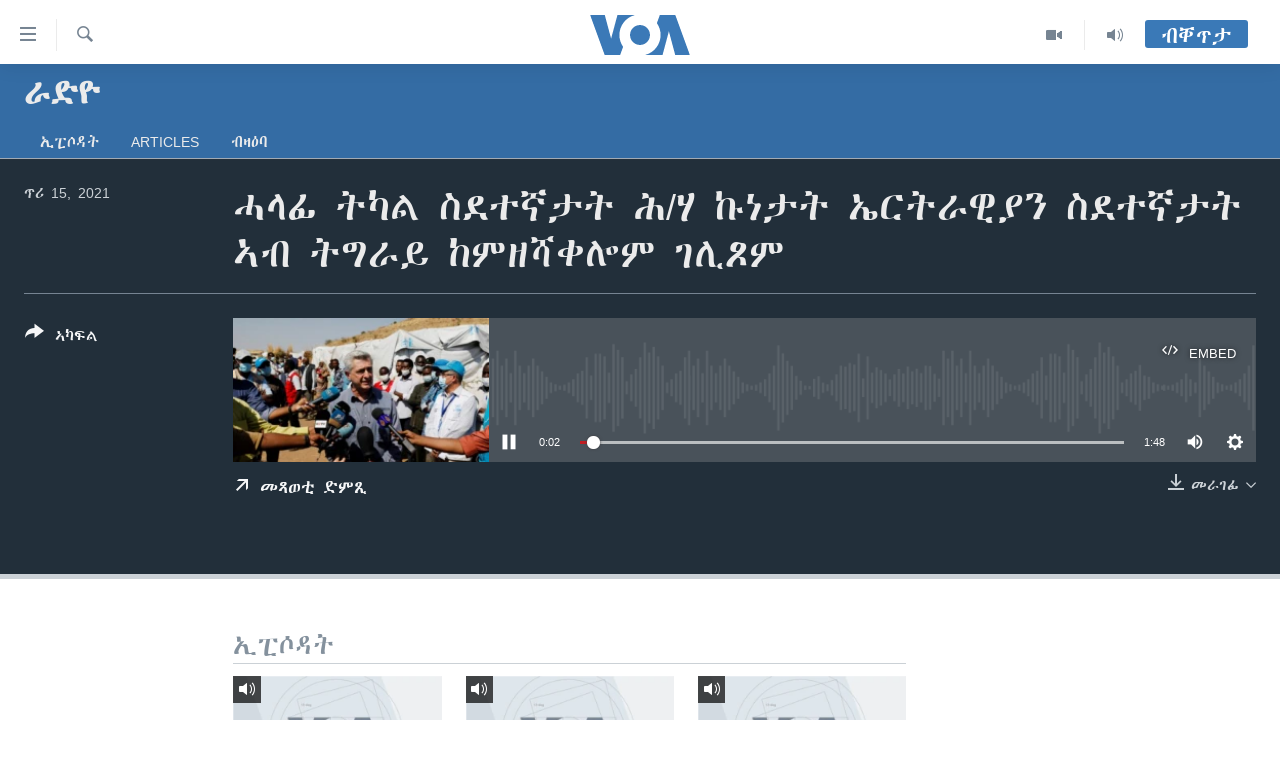

--- FILE ---
content_type: text/html; charset=utf-8
request_url: https://tigrigna.voanews.com/a/%E1%88%93%E1%88%8B%E1%8D%8A-%E1%89%B5%E1%8A%AB%E1%88%8D-%E1%88%B5%E1%8B%B0%E1%89%B0%E1%8A%9B%E1%89%B3%E1%89%B5-%E1%88%95-%E1%88%83-%E1%8A%A9%E1%8A%90%E1%89%B3%E1%89%B5-%E1%8A%A4%E1%88%AD%E1%89%B5%E1%88%AB%E1%8B%8A%E1%8B%AB%E1%8A%95-%E1%88%B5%E1%8B%B0%E1%89%B0%E1%8A%9B%E1%89%B3%E1%89%B5-%E1%8A%A3%E1%89%A5-%E1%89%B5%E1%8C%8D%E1%88%AB%E1%8B%AD-%E1%8A%A8%E1%88%9D%E1%8B%98%E1%88%BB%E1%89%80%E1%88%8E%E1%88%9D-%E1%8C%88%E1%88%8A%E1%8C%BE%E1%88%9D/5739477.html
body_size: 12076
content:

<!DOCTYPE html>
<html lang="ti" dir="ltr" class="no-js">
<head>
<link href="/Content/responsive/VOA/ti/VOA-ti.css?&amp;av=0.0.0.0&amp;cb=308" rel="stylesheet"/>
<script src="https://tags.voanews.com/voa-pangea/prod/utag.sync.js"></script> <script type='text/javascript' src='https://www.youtube.com/iframe_api' async></script>
<script type="text/javascript">
//a general 'js' detection, must be on top level in <head>, due to CSS performance
document.documentElement.className = "js";
var cacheBuster = "308";
var appBaseUrl = "/";
var imgEnhancerBreakpoints = [0, 144, 256, 408, 650, 1023, 1597];
var isLoggingEnabled = false;
var isPreviewPage = false;
var isLivePreviewPage = false;
if (!isPreviewPage) {
window.RFE = window.RFE || {};
window.RFE.cacheEnabledByParam = window.location.href.indexOf('nocache=1') === -1;
const url = new URL(window.location.href);
const params = new URLSearchParams(url.search);
// Remove the 'nocache' parameter
params.delete('nocache');
// Update the URL without the 'nocache' parameter
url.search = params.toString();
window.history.replaceState(null, '', url.toString());
} else {
window.addEventListener('load', function() {
const links = window.document.links;
for (let i = 0; i < links.length; i++) {
links[i].href = '#';
links[i].target = '_self';
}
})
}
// Iframe & Embed detection
var embedProperties = {};
try {
// Reliable way to check if we are in an iframe.
var isIframe = window.self !== window.top;
embedProperties.is_iframe = isIframe;
if (!isIframe) {
embedProperties.embed_context = "main";
} else {
// We are in an iframe. Let's try to access the parent.
// This access will only fail with strict cross-origin (without document.domain).
var parentLocation = window.top.location;
// The access succeeded. Now we explicitly compare the hostname.
if (window.location.hostname === parentLocation.hostname) {
embedProperties.embed_context = "embed_self";
} else {
// Hostname is different (e.g. different subdomain with document.domain)
embedProperties.embed_context = "embed_cross";
}
// Since the access works, we can safely get the details.
embedProperties.url_parent = parentLocation.href;
embedProperties.title_parent = window.top.document.title;
}
} catch (err) {
// We are in an iframe, and an error occurred, probably due to cross-origin restrictions.
embedProperties.is_iframe = true;
embedProperties.embed_context = "embed_cross";
// We cannot access the properties of window.top.
// `document.referrer` can sometimes provide the URL of the parent page.
// It is not 100% reliable, but it is the best we can do in this situation.
embedProperties.url_parent = document.referrer || null;
embedProperties.title_parent = null; // We can't get to the title in a cross-origin scenario.
}
var pwaEnabled = false;
var swCacheDisabled;
</script>
<meta charset="utf-8" />
<title>ሓላፊ ትካል ስደተኛታት ሕ/ሃ ኩነታት ኤርትራዊያን ስደተኛታት ኣብ ትግራይ ከምዘሻቀሎም ገሊጾም</title>
<meta name="description" content="" />
<meta name="keywords" content="ራድዮ, መኽዘን ሓጸርቲ ድምጺ , " />
<meta name="viewport" content="width=device-width, initial-scale=1.0" />
<meta http-equiv="X-UA-Compatible" content="IE=edge" />
<meta name="robots" content="max-image-preview:large"><meta property="fb:pages" content="132597640090658" />
<meta name="msvalidate.01" content="3286EE554B6F672A6F2E608C02343C0E" />
<link href="https://tigrigna.voanews.com/a/ሓላፊ-ትካል-ስደተኛታት-ሕ-ሃ-ኩነታት-ኤርትራዊያን-ስደተኛታት-ኣብ-ትግራይ-ከምዘሻቀሎም-ገሊጾም/5739477.html" rel="canonical" />
<meta name="apple-mobile-web-app-title" content="VOA" />
<meta name="apple-mobile-web-app-status-bar-style" content="black" />
<meta name="apple-itunes-app" content="app-id=632618796, app-argument=//5739477.ltr" />
<meta content="ሓላፊ ትካል ስደተኛታት ሕ/ሃ ኩነታት ኤርትራዊያን ስደተኛታት ኣብ ትግራይ ከምዘሻቀሎም ገሊጾም" property="og:title" />
<meta content="article" property="og:type" />
<meta content="https://tigrigna.voanews.com/a/ሓላፊ-ትካል-ስደተኛታት-ሕ-ሃ-ኩነታት-ኤርትራዊያን-ስደተኛታት-ኣብ-ትግራይ-ከምዘሻቀሎም-ገሊጾም/5739477.html" property="og:url" />
<meta content="ቪኦኤ" property="og:site_name" />
<meta content="https://www.facebook.com/pages/VOA-Tigrigna/132597640090658" property="article:publisher" />
<meta content="https://gdb.voanews.com/a929b627-f368-43ba-86e3-b2c526d1c63c_w1200_h630.jpg" property="og:image" />
<meta content="1200" property="og:image:width" />
<meta content="630" property="og:image:height" />
<meta content="587038754814637" property="fb:app_id" />
<meta content="player" name="twitter:card" />
<meta content="@VOATigrigna" name="twitter:site" />
<meta content="https://tigrigna.voanews.com/embed/player/article/5739477.html" name="twitter:player" />
<meta content="435" name="twitter:player:width" />
<meta content="314" name="twitter:player:height" />
<meta content="https://voa-audio.voanews.eu/vtg/2021/01/15/70a13c52-f852-4165-999e-17a69fe96a69_16k.mp3" name="twitter:player:stream" />
<meta content="audio/mp3; codecs=&quot;mp3&quot;" name="twitter:player:stream:content_type" />
<meta content="ሓላፊ ትካል ስደተኛታት ሕ/ሃ ኩነታት ኤርትራዊያን ስደተኛታት ኣብ ትግራይ ከምዘሻቀሎም ገሊጾም" name="twitter:title" />
<meta content="" name="twitter:description" />
<link rel="amphtml" href="https://tigrigna.voanews.com/amp/ሓላፊ-ትካል-ስደተኛታት-ሕ-ሃ-ኩነታት-ኤርትራዊያን-ስደተኛታት-ኣብ-ትግራይ-ከምዘሻቀሎም-ገሊጾም/5739477.html" />
<script src="/Scripts/responsive/infographics.b?v=dVbZ-Cza7s4UoO3BqYSZdbxQZVF4BOLP5EfYDs4kqEo1&amp;av=0.0.0.0&amp;cb=308"></script>
<script src="/Scripts/responsive/loader.b?v=C-JLefdHQ4ECvt5x4bMsJCTq2VRkcN8JUkP-IB-DzAI1&amp;av=0.0.0.0&amp;cb=308"></script>
<link rel="icon" type="image/svg+xml" href="/Content/responsive/VOA/img/webApp/favicon.svg" />
<link rel="alternate icon" href="/Content/responsive/VOA/img/webApp/favicon.ico" />
<link rel="apple-touch-icon" sizes="152x152" href="/Content/responsive/VOA/img/webApp/ico-152x152.png" />
<link rel="apple-touch-icon" sizes="144x144" href="/Content/responsive/VOA/img/webApp/ico-144x144.png" />
<link rel="apple-touch-icon" sizes="114x114" href="/Content/responsive/VOA/img/webApp/ico-114x114.png" />
<link rel="apple-touch-icon" sizes="72x72" href="/Content/responsive/VOA/img/webApp/ico-72x72.png" />
<link rel="apple-touch-icon-precomposed" href="/Content/responsive/VOA/img/webApp/ico-57x57.png" />
<link rel="icon" sizes="192x192" href="/Content/responsive/VOA/img/webApp/ico-192x192.png" />
<link rel="icon" sizes="128x128" href="/Content/responsive/VOA/img/webApp/ico-128x128.png" />
<meta name="msapplication-TileColor" content="#ffffff" />
<meta name="msapplication-TileImage" content="/Content/responsive/VOA/img/webApp/ico-144x144.png" />
<link rel="alternate" type="application/rss+xml" title="VOA - Top Stories [RSS]" href="/api/" />
<link rel="sitemap" type="application/rss+xml" href="/sitemap.xml" />
<script type="text/javascript">
var analyticsData = Object.assign(embedProperties, {url:"https://tigrigna.voanews.com/a/%e1%88%93%e1%88%8b%e1%8d%8a-%e1%89%b5%e1%8a%ab%e1%88%8d-%e1%88%b5%e1%8b%b0%e1%89%b0%e1%8a%9b%e1%89%b3%e1%89%b5-%e1%88%95-%e1%88%83-%e1%8a%a9%e1%8a%90%e1%89%b3%e1%89%b5-%e1%8a%a4%e1%88%ad%e1%89%b5%e1%88%ab%e1%8b%8a%e1%8b%ab%e1%8a%95-%e1%88%b5%e1%8b%b0%e1%89%b0%e1%8a%9b%e1%89%b3%e1%89%b5-%e1%8a%a3%e1%89%a5-%e1%89%b5%e1%8c%8d%e1%88%ab%e1%8b%ad-%e1%8a%a8%e1%88%9d%e1%8b%98%e1%88%bb%e1%89%80%e1%88%8e%e1%88%9d-%e1%8c%88%e1%88%8a%e1%8c%be%e1%88%9d/5739477.html",property_id:"487",article_uid:"5739477",page_title:"ሓላፊ ትካል ስደተኛታት ሕ/ሃ ኩነታት ኤርትራዊያን ስደተኛታት ኣብ ትግራይ ከምዘሻቀሎም ገሊጾም",page_type:"clipsexternal",content_type:"audio",subcontent_type:"clipsexternal",last_modified:"2021-01-15 20:22:08Z",pub_datetime:"2021-01-15 20:20:00Z",section:"ራድዮ",english_section:"radio",byline:"",categories:"radio,short-audio-clip1",domain:"tigrigna.voanews.com",language:"Tigrinya",language_service:"VOA Horn of Africa",platform:"web",copied:"no",copied_article:"",copied_title:"",runs_js:"Yes",cms_release:"8.45.0.0.308",enviro_type:"prod",slug:"ሓላፊ-ትካል-ስደተኛታት-ሕ-ሃ-ኩነታት-ኤርትራዊያን-ስደተኛታት-ኣብ-ትግራይ-ከምዘሻቀሎም-ገሊጾም",entity:"VOA",short_language_service:"TIG",platform_short:"W",page_name:"ሓላፊ ትካል ስደተኛታት ሕ/ሃ ኩነታት ኤርትራዊያን ስደተኛታት ኣብ ትግራይ ከምዘሻቀሎም ገሊጾም"});
// Push Analytics data as GTM message (without "event" attribute and before GTM initialization)
window.dataLayer = window.dataLayer || [];
window.dataLayer.push(analyticsData);
</script>
<script type="text/javascript" data-cookiecategory="analytics">
var gtmEventObject = {event: 'page_meta_ready'};window.dataLayer = window.dataLayer || [];window.dataLayer.push(gtmEventObject);
var renderGtm = "true";
if (renderGtm === "true") {
(function(w,d,s,l,i){w[l]=w[l]||[];w[l].push({'gtm.start':new Date().getTime(),event:'gtm.js'});var f=d.getElementsByTagName(s)[0],j=d.createElement(s),dl=l!='dataLayer'?'&l='+l:'';j.async=true;j.src='//www.googletagmanager.com/gtm.js?id='+i+dl;f.parentNode.insertBefore(j,f);})(window,document,'script','dataLayer','GTM-N8MP7P');
}
</script>
</head>
<body class=" nav-no-loaded cc_theme pg-media use-sticky-share js-category-to-nav pg-prog nojs-images ">
<noscript><iframe src="https://www.googletagmanager.com/ns.html?id=GTM-N8MP7P" height="0" width="0" style="display:none;visibility:hidden"></iframe></noscript> <script type="text/javascript" data-cookiecategory="analytics">
var gtmEventObject = {event: 'page_meta_ready'};window.dataLayer = window.dataLayer || [];window.dataLayer.push(gtmEventObject);
var renderGtm = "true";
if (renderGtm === "true") {
(function(w,d,s,l,i){w[l]=w[l]||[];w[l].push({'gtm.start':new Date().getTime(),event:'gtm.js'});var f=d.getElementsByTagName(s)[0],j=d.createElement(s),dl=l!='dataLayer'?'&l='+l:'';j.async=true;j.src='//www.googletagmanager.com/gtm.js?id='+i+dl;f.parentNode.insertBefore(j,f);})(window,document,'script','dataLayer','GTM-N8MP7P');
}
</script>
<!--Analytics tag js version start-->
<script type="text/javascript" data-cookiecategory="analytics">
var utag_data = Object.assign({}, analyticsData, {pub_year:"2021",pub_month:"01",pub_day:"15",pub_hour:"20",pub_weekday:"Friday"});
if(typeof(TealiumTagFrom)==='function' && typeof(TealiumTagSearchKeyword)==='function') {
var utag_from=TealiumTagFrom();var utag_searchKeyword=TealiumTagSearchKeyword();
if(utag_searchKeyword!=null && utag_searchKeyword!=='' && utag_data["search_keyword"]==null) utag_data["search_keyword"]=utag_searchKeyword;if(utag_from!=null && utag_from!=='') utag_data["from"]=TealiumTagFrom();}
if(window.top!== window.self&&utag_data.page_type==="snippet"){utag_data.page_type = 'iframe';}
try{if(window.top!==window.self&&window.self.location.hostname===window.top.location.hostname){utag_data.platform = 'self-embed';utag_data.platform_short = 'se';}}catch(e){if(window.top!==window.self&&window.self.location.search.includes("platformType=self-embed")){utag_data.platform = 'cross-promo';utag_data.platform_short = 'cp';}}
(function(a,b,c,d){ a="https://tags.voanews.com/voa-pangea/prod/utag.js"; b=document;c="script";d=b.createElement(c);d.src=a;d.type="text/java"+c;d.async=true; a=b.getElementsByTagName(c)[0];a.parentNode.insertBefore(d,a); })();
</script>
<!--Analytics tag js version end-->
<!-- Analytics tag management NoScript -->
<noscript>
<img style="position: absolute; border: none;" src="https://ssc.voanews.com/b/ss/bbgprod,bbgentityvoa/1/G.4--NS/1809907273?pageName=voa%3atig%3aw%3aclipsexternal%3a%e1%88%93%e1%88%8b%e1%8d%8a%20%e1%89%b5%e1%8a%ab%e1%88%8d%20%e1%88%b5%e1%8b%b0%e1%89%b0%e1%8a%9b%e1%89%b3%e1%89%b5%20%e1%88%95%2f%e1%88%83%20%e1%8a%a9%e1%8a%90%e1%89%b3%e1%89%b5%20%e1%8a%a4%e1%88%ad%e1%89%b5%e1%88%ab%e1%8b%8a%e1%8b%ab%e1%8a%95%20%e1%88%b5%e1%8b%b0%e1%89%b0%e1%8a%9b%e1%89%b3%e1%89%b5%20%e1%8a%a3%e1%89%a5%20%e1%89%b5%e1%8c%8d%e1%88%ab%e1%8b%ad%20%e1%8a%a8%e1%88%9d%e1%8b%98%e1%88%bb%e1%89%80%e1%88%8e%e1%88%9d%20%e1%8c%88%e1%88%8a%e1%8c%be%e1%88%9d&amp;c6=%e1%88%93%e1%88%8b%e1%8d%8a%20%e1%89%b5%e1%8a%ab%e1%88%8d%20%e1%88%b5%e1%8b%b0%e1%89%b0%e1%8a%9b%e1%89%b3%e1%89%b5%20%e1%88%95%2f%e1%88%83%20%e1%8a%a9%e1%8a%90%e1%89%b3%e1%89%b5%20%e1%8a%a4%e1%88%ad%e1%89%b5%e1%88%ab%e1%8b%8a%e1%8b%ab%e1%8a%95%20%e1%88%b5%e1%8b%b0%e1%89%b0%e1%8a%9b%e1%89%b3%e1%89%b5%20%e1%8a%a3%e1%89%a5%20%e1%89%b5%e1%8c%8d%e1%88%ab%e1%8b%ad%20%e1%8a%a8%e1%88%9d%e1%8b%98%e1%88%bb%e1%89%80%e1%88%8e%e1%88%9d%20%e1%8c%88%e1%88%8a%e1%8c%be%e1%88%9d&amp;v36=8.45.0.0.308&amp;v6=D=c6&amp;g=https%3a%2f%2ftigrigna.voanews.com%2fa%2f%25e1%2588%2593%25e1%2588%258b%25e1%258d%258a-%25e1%2589%25b5%25e1%258a%25ab%25e1%2588%258d-%25e1%2588%25b5%25e1%258b%25b0%25e1%2589%25b0%25e1%258a%259b%25e1%2589%25b3%25e1%2589%25b5-%25e1%2588%2595-%25e1%2588%2583-%25e1%258a%25a9%25e1%258a%2590%25e1%2589%25b3%25e1%2589%25b5-%25e1%258a%25a4%25e1%2588%25ad%25e1%2589%25b5%25e1%2588%25ab%25e1%258b%258a%25e1%258b%25ab%25e1%258a%2595-%25e1%2588%25b5%25e1%258b%25b0%25e1%2589%25b0%25e1%258a%259b%25e1%2589%25b3%25e1%2589%25b5-%25e1%258a%25a3%25e1%2589%25a5-%25e1%2589%25b5%25e1%258c%258d%25e1%2588%25ab%25e1%258b%25ad-%25e1%258a%25a8%25e1%2588%259d%25e1%258b%2598%25e1%2588%25bb%25e1%2589%2580%25e1%2588%258e%25e1%2588%259d-%25e1%258c%2588%25e1%2588%258a%25e1%258c%25be%25e1%2588%259d%2f5739477.html&amp;c1=D=g&amp;v1=D=g&amp;events=event1&amp;c16=voa%20horn%20of%20africa&amp;v16=D=c16&amp;c5=radio&amp;v5=D=c5&amp;ch=%e1%88%ab%e1%8b%b5%e1%8b%ae&amp;c15=tigrinya&amp;v15=D=c15&amp;c4=audio&amp;v4=D=c4&amp;c14=5739477&amp;v14=D=c14&amp;v20=no&amp;c17=web&amp;v17=D=c17&amp;mcorgid=518abc7455e462b97f000101%40adobeorg&amp;server=tigrigna.voanews.com&amp;pageType=D=c4&amp;ns=bbg&amp;v29=D=server&amp;v25=voa&amp;v30=487&amp;v105=D=User-Agent " alt="analytics" width="1" height="1" /></noscript>
<!-- End of Analytics tag management NoScript -->
<!--*** Accessibility links - For ScreenReaders only ***-->
<section>
<div class="sr-only">
<h2>ክርከብ ዝኽእል መራኸቢታት</h2>
<ul>
<li><a href="#content" data-disable-smooth-scroll="1">ናብ ቀንዲ ትሕዝቶ ሕለፍ</a></li>
<li><a href="#navigation" data-disable-smooth-scroll="1">ናብ ቀንዲ መምርሒ ስገር</a></li>
<li><a href="#txtHeaderSearch" data-disable-smooth-scroll="1"> ናብ መፈተሺ ስገር </a></li>
</ul>
</div>
</section>
<div dir="ltr">
<div id="page">
<aside>
<div class="ctc-message pos-fix">
<div class="ctc-message__inner">Link has been copied to clipboard</div>
</div>
</aside>
<div class="hdr-20 hdr-20--big">
<div class="hdr-20__inner">
<div class="hdr-20__max pos-rel">
<div class="hdr-20__side hdr-20__side--primary d-flex">
<label data-for="main-menu-ctrl" data-switcher-trigger="true" data-switch-target="main-menu-ctrl" class="burger hdr-trigger pos-rel trans-trigger" data-trans-evt="click" data-trans-id="menu">
<span class="ico ico-close hdr-trigger__ico hdr-trigger__ico--close burger__ico burger__ico--close"></span>
<span class="ico ico-menu hdr-trigger__ico hdr-trigger__ico--open burger__ico burger__ico--open"></span>
</label>
<div class="menu-pnl pos-fix trans-target" data-switch-target="main-menu-ctrl" data-trans-id="menu">
<div class="menu-pnl__inner">
<nav class="main-nav menu-pnl__item menu-pnl__item--first">
<ul class="main-nav__list accordeon" data-analytics-tales="false" data-promo-name="link" data-location-name="nav,secnav">
<li class="main-nav__item accordeon__item" data-switch-target="menu-item-1460">
<label class="main-nav__item-name main-nav__item-name--label accordeon__control-label" data-switcher-trigger="true" data-for="menu-item-1460">
ዜና
<span class="ico ico-chevron-down main-nav__chev"></span>
</label>
<div class="main-nav__sub-list">
<a class="main-nav__item-name main-nav__item-name--link main-nav__item-name--sub" href="/ethiopia-eritrea" title="ኤርትራ/ኢትዮጵያ" data-item-name="ethiopia-eritrea" >ኤርትራ/ኢትዮጵያ</a>
<a class="main-nav__item-name main-nav__item-name--link main-nav__item-name--sub" href="/world" title="ዓለም" data-item-name="world-news" >ዓለም</a>
<a class="main-nav__item-name main-nav__item-name--link main-nav__item-name--sub" href="/p/9097.html" title="ማእከላይ ምብራቕ" data-item-name="middle-east" >ማእከላይ ምብራቕ</a>
</div>
</li>
<li class="main-nav__item accordeon__item" data-switch-target="menu-item-1463">
<label class="main-nav__item-name main-nav__item-name--label accordeon__control-label" data-switcher-trigger="true" data-for="menu-item-1463">
ሰሙናዊ መደባት
<span class="ico ico-chevron-down main-nav__chev"></span>
</label>
<div class="main-nav__sub-list">
<a class="main-nav__item-name main-nav__item-name--link main-nav__item-name--sub" href="/weekly-programs" title="ሰሙናዊ መደባት" data-item-name="weekly-programming" >ሰሙናዊ መደባት</a>
<a class="main-nav__item-name main-nav__item-name--link main-nav__item-name--sub" href="/p/7830.html" title="እዋናዊ ጉዳያት" data-item-name="weekly-programs-current-affairs" >እዋናዊ ጉዳያት</a>
<a class="main-nav__item-name main-nav__item-name--link main-nav__item-name--sub" href="/p/7831.html" title="ጥዕና" data-item-name="weekly-programs-health" >ጥዕና</a>
<a class="main-nav__item-name main-nav__item-name--link main-nav__item-name--sub" href="/p/7832.html" title="መንእሰያት" data-item-name="weekly-programs-youth" >መንእሰያት</a>
<a class="main-nav__item-name main-nav__item-name--link main-nav__item-name--sub" href="/p/7834.html" title="ኤርትራውያን ኣብ ኣመሪካ" data-item-name="eritreans-in-america" >ኤርትራውያን ኣብ ኣመሪካ</a>
<a class="main-nav__item-name main-nav__item-name--link main-nav__item-name--sub" href="/p/7835.html" title="ህዝቢ ምስ ህዝቢ" data-item-name="people-to-people" >ህዝቢ ምስ ህዝቢ</a>
<a class="main-nav__item-name main-nav__item-name--link main-nav__item-name--sub" href="/z/7788" title="ደቂ ኣንስትዮን ህጻናትን" data-item-name="women-and-family" >ደቂ ኣንስትዮን ህጻናትን</a>
<a class="main-nav__item-name main-nav__item-name--link main-nav__item-name--sub" href="/z/7148" title="ሳይንስን ቴክኖሎጂን" data-item-name="science-and-technology" >ሳይንስን ቴክኖሎጂን</a>
<a class="main-nav__item-name main-nav__item-name--link main-nav__item-name--sub" href="/p/7836.html" title="ቂሔ ጽልሚ" data-item-name="weekly-programs-culture" >ቂሔ ጽልሚ</a>
</div>
</li>
<li class="main-nav__item accordeon__item" data-switch-target="menu-item-1464">
<label class="main-nav__item-name main-nav__item-name--label accordeon__control-label" data-switcher-trigger="true" data-for="menu-item-1464">
ራድዮ
<span class="ico ico-chevron-down main-nav__chev"></span>
</label>
<div class="main-nav__sub-list">
<a class="main-nav__item-name main-nav__item-name--link main-nav__item-name--sub" href="/daily-radio-show" title="ፈነወ ትግርኛ 1900" data-item-name="tigrinia-news-1900" >ፈነወ ትግርኛ 1900</a>
<a class="main-nav__item-name main-nav__item-name--link main-nav__item-name--sub" href="/z/4280" title="መኽዘን ሓጸርቲ ድምጺ" data-item-name="short-audio-clip1" >መኽዘን ሓጸርቲ ድምጺ</a>
<a class="main-nav__item-name main-nav__item-name--link main-nav__item-name--sub" href="https://tigrigna.voanews.com/z/5500" title="ትሕዝቶ ወሃብቲ ርእይቶ" target="_blank" rel="noopener">ትሕዝቶ ወሃብቲ ርእይቶ</a>
</div>
</li>
<li class="main-nav__item accordeon__item" data-switch-target="menu-item-1465">
<label class="main-nav__item-name main-nav__item-name--label accordeon__control-label" data-switcher-trigger="true" data-for="menu-item-1465">
ቪድዮ
<span class="ico ico-chevron-down main-nav__chev"></span>
</label>
<div class="main-nav__sub-list">
<a class="main-nav__item-name main-nav__item-name--link main-nav__item-name--sub" href="/z/3314" title="VOA60 ኣፍሪቃ" data-item-name="voa-60-africa" >VOA60 ኣፍሪቃ</a>
<a class="main-nav__item-name main-nav__item-name--link main-nav__item-name--sub" href="/z/3478" title="VOA60 ኣመሪካ" data-item-name="voa60-america" >VOA60 ኣመሪካ</a>
<a class="main-nav__item-name main-nav__item-name--link main-nav__item-name--sub" href="/z/3313" title="VOA60 ዓለም" data-item-name="voa-60-world" >VOA60 ዓለም</a>
<a class="main-nav__item-name main-nav__item-name--link main-nav__item-name--sub" href="/z/3312" title="ቪድዮ" data-item-name="video" >ቪድዮ</a>
</div>
</li>
<li class="main-nav__item">
<a class="main-nav__item-name main-nav__item-name--link" href="/special-reports" title="ፍሉይ ዓምዲ" data-item-name="special-report" >ፍሉይ ዓምዲ</a>
</li>
<li class="main-nav__item">
<a class="main-nav__item-name main-nav__item-name--link" href="/radio-on-tv" title="ዕለታዊ ፈነወ ድምጺ ኣመሪካ ቋንቋ ትግርኛ" data-item-name="daily-radio-on-tv" >ዕለታዊ ፈነወ ድምጺ ኣመሪካ ቋንቋ ትግርኛ</a>
</li>
</ul>
</nav>
<div class="menu-pnl__item">
<a href="https://learningenglish.voanews.com/" class="menu-pnl__item-link" alt="ትምህርቲ እንግሊዝኛ">ትምህርቲ እንግሊዝኛ</a>
</div>
<div class="menu-pnl__item menu-pnl__item--social">
<h5 class="menu-pnl__sub-head">ማሕበራዊ ገጻትና</h5>
<a href="https://www.facebook.com/VOA-Tigrigna-132597640090658/?ref=ts&amp;fref=ts" title="ኣብ ‘ፈስቡክ’ ተኸታተሉና" data-analytics-text="follow_on_facebook" class="btn btn--rounded btn--social-inverted menu-pnl__btn js-social-btn btn-facebook" target="_blank" rel="noopener">
<span class="ico ico-facebook-alt ico--rounded"></span>
</a>
<a href="https://www.youtube.com/voatigrigna" title="Follow us on Youtube" data-analytics-text="follow_on_youtube" class="btn btn--rounded btn--social-inverted menu-pnl__btn js-social-btn btn-youtube" target="_blank" rel="noopener">
<span class="ico ico-youtube ico--rounded"></span>
</a>
<a href="https://www.instagram.com/voatigrigna" title="Follow us on Instagram" data-analytics-text="follow_on_instagram" class="btn btn--rounded btn--social-inverted menu-pnl__btn js-social-btn btn-instagram" target="_blank" rel="noopener">
<span class="ico ico-instagram ico--rounded"></span>
</a>
<a href="https://twitter.com/voatigrigna" title="ኣብ ‘ትዊትር’ ተኸታተሉና" data-analytics-text="follow_on_twitter" class="btn btn--rounded btn--social-inverted menu-pnl__btn js-social-btn btn-twitter" target="_blank" rel="noopener">
<span class="ico ico-twitter ico--rounded"></span>
</a>
<a href="https://telegram.me/YourUsernameHere" title="Follow us on Telegram" data-analytics-text="follow_on_telegram" class="btn btn--rounded btn--social-inverted menu-pnl__btn js-social-btn btn-telegram" target="_blank" rel="noopener">
<span class="ico ico-telegram ico--rounded"></span>
</a>
</div>
<div class="menu-pnl__item">
<a href="/navigation/allsites" class="menu-pnl__item-link">
<span class="ico ico-languages "></span>
ቋንቋታት
</a>
</div>
</div>
</div>
<label data-for="top-search-ctrl" data-switcher-trigger="true" data-switch-target="top-search-ctrl" class="top-srch-trigger hdr-trigger">
<span class="ico ico-close hdr-trigger__ico hdr-trigger__ico--close top-srch-trigger__ico top-srch-trigger__ico--close"></span>
<span class="ico ico-search hdr-trigger__ico hdr-trigger__ico--open top-srch-trigger__ico top-srch-trigger__ico--open"></span>
</label>
<div class="srch-top srch-top--in-header" data-switch-target="top-search-ctrl">
<div class="container">
<form action="/s" class="srch-top__form srch-top__form--in-header" id="form-topSearchHeader" method="get" role="search"><label for="txtHeaderSearch" class="sr-only">Search</label>
<input type="text" id="txtHeaderSearch" name="k" placeholder="መድለይ ጽሑፍ..." accesskey="s" value="" class="srch-top__input analyticstag-event" onkeydown="if (event.keyCode === 13) { FireAnalyticsTagEventOnSearch('search', $dom.get('#txtHeaderSearch')[0].value) }" />
<button title="Search" type="submit" class="btn btn--top-srch analyticstag-event" onclick="FireAnalyticsTagEventOnSearch('search', $dom.get('#txtHeaderSearch')[0].value) ">
<span class="ico ico-search"></span>
</button></form>
</div>
</div>
<a href="/" class="main-logo-link">
<img src="/Content/responsive/VOA/ti/img/logo-compact.svg" class="main-logo main-logo--comp" alt="site logo">
<img src="/Content/responsive/VOA/ti/img/logo.svg" class="main-logo main-logo--big" alt="site logo">
</a>
</div>
<div class="hdr-20__side hdr-20__side--secondary d-flex">
<a href="/daily-radio-show" title="Audio" class="hdr-20__secondary-item" data-item-name="audio">
<span class="ico ico-audio hdr-20__secondary-icon"></span>
</a>
<a href="/radio-on-tv" title="Video" class="hdr-20__secondary-item" data-item-name="video">
<span class="ico ico-video hdr-20__secondary-icon"></span>
</a>
<a href="/s" title="Search" class="hdr-20__secondary-item hdr-20__secondary-item--search" data-item-name="search">
<span class="ico ico-search hdr-20__secondary-icon hdr-20__secondary-icon--search"></span>
</a>
<div class="hdr-20__secondary-item live-b-drop">
<div class="live-b-drop__off">
<a href="/live/" class="live-b-drop__link" title="ብቐጥታ" data-item-name="live">
<span class="badge badge--live-btn badge--live-btn-off">
ብቐጥታ
</span>
</a>
</div>
<div class="live-b-drop__on hidden">
<label data-for="live-ctrl" data-switcher-trigger="true" data-switch-target="live-ctrl" class="live-b-drop__label pos-rel">
<span class="badge badge--live badge--live-btn">
ብቐጥታ
</span>
<span class="ico ico-close live-b-drop__label-ico live-b-drop__label-ico--close"></span>
</label>
<div class="live-b-drop__panel" id="targetLivePanelDiv" data-switch-target="live-ctrl"></div>
</div>
</div>
<div class="srch-bottom">
<form action="/s" class="srch-bottom__form d-flex" id="form-bottomSearch" method="get" role="search"><label for="txtSearch" class="sr-only">Search</label>
<input type="search" id="txtSearch" name="k" placeholder="መድለይ ጽሑፍ..." accesskey="s" value="" class="srch-bottom__input analyticstag-event" onkeydown="if (event.keyCode === 13) { FireAnalyticsTagEventOnSearch('search', $dom.get('#txtSearch')[0].value) }" />
<button title="Search" type="submit" class="btn btn--bottom-srch analyticstag-event" onclick="FireAnalyticsTagEventOnSearch('search', $dom.get('#txtSearch')[0].value) ">
<span class="ico ico-search"></span>
</button></form>
</div>
</div>
<img src="/Content/responsive/VOA/ti/img/logo-print.gif" class="logo-print" loading="lazy" alt="site logo">
<img src="/Content/responsive/VOA/ti/img/logo-print_color.png" class="logo-print logo-print--color" loading="lazy" alt="site logo">
</div>
</div>
</div>
<script>
if (document.body.className.indexOf('pg-home') > -1) {
var nav2In = document.querySelector('.hdr-20__inner');
var nav2Sec = document.querySelector('.hdr-20__side--secondary');
var secStyle = window.getComputedStyle(nav2Sec);
if (nav2In && window.pageYOffset < 150 && secStyle['position'] !== 'fixed') {
nav2In.classList.add('hdr-20__inner--big')
}
}
</script>
<div class="c-hlights c-hlights--breaking c-hlights--no-item" data-hlight-display="mobile,desktop">
<div class="c-hlights__wrap container p-0">
<div class="c-hlights__nav">
<a role="button" href="#" title="ቀዳማይ">
<span class="ico ico-chevron-backward m-0"></span>
<span class="sr-only">ቀዳማይ</span>
</a>
<a role="button" href="#" title="ዝቅፅል">
<span class="ico ico-chevron-forward m-0"></span>
<span class="sr-only">ዝቅፅል</span>
</a>
</div>
<span class="c-hlights__label">
<span class="">Breaking News</span>
<span class="switcher-trigger">
<label data-for="more-less-1" data-switcher-trigger="true" class="switcher-trigger__label switcher-trigger__label--more p-b-0" title="ተወሳኺ ምርኣይ">
<span class="ico ico-chevron-down"></span>
</label>
<label data-for="more-less-1" data-switcher-trigger="true" class="switcher-trigger__label switcher-trigger__label--less p-b-0" title="Show less">
<span class="ico ico-chevron-up"></span>
</label>
</span>
</span>
<ul class="c-hlights__items switcher-target" data-switch-target="more-less-1">
</ul>
</div>
</div> <div id="content">
<div class="prog-hdr">
<div class="container">
<a href="/z/2915" class="prog-hdr__link">
<h1 class="title pg-title title--program">ራድዮ</h1>
</a>
</div>
<div class="nav-tabs nav-tabs--level-1 nav-tabs--prog-hdr nav-tabs--full">
<div class="container">
<div class="row">
<div class="nav-tabs__inner swipe-slide">
<ul class="nav-tabs__list swipe-slide__inner" role="tablist">
<li class="nav-tabs__item nav-tabs__item--prog-hdr nav-tabs__item--full">
<a href="/z/2915"> ኢፒሶዳት </a> </li>
<li class="nav-tabs__item nav-tabs__item--prog-hdr nav-tabs__item--full">
<a href="/z/2915/articles">Articles</a> </li>
<li class="nav-tabs__item nav-tabs__item--prog-hdr nav-tabs__item--full">
<a href="/z/2915/about"> ብዛዕባ </a> </li>
</ul>
</div>
</div>
</div>
</div>
</div>
<div class="media-container">
<div class="container">
<div class="hdr-container">
<div class="row">
<div class="col-title col-xs-12 col-md-10 col-lg-10 pull-right"> <h1 class="">
ሓላፊ ትካል ስደተኛታት ሕ/ሃ ኩነታት ኤርትራዊያን ስደተኛታት ኣብ ትግራይ ከምዘሻቀሎም ገሊጾም
</h1>
</div><div class="col-publishing-details col-xs-12 col-md-2 pull-left"> <div class="publishing-details ">
<div class="published">
<span class="date" >
<time pubdate="pubdate" datetime="2021-01-15T23:20:00+03:00">
ጥሪ 15, 2021
</time>
</span>
</div>
</div>
</div><div class="col-lg-12 separator"> <div class="separator">
<hr class="title-line" />
</div>
</div><div class="col-multimedia col-xs-12 col-md-10 pull-right"> <div class="media-pholder media-pholder--audio ">
<div class="c-sticky-container" data-poster="https://gdb.voanews.com/a929b627-f368-43ba-86e3-b2c526d1c63c_w250_r1.jpg">
<div class="c-sticky-element" data-sp_api="pangea-video" data-persistent data-persistent-browse-out >
<div class="c-mmp c-mmp--enabled c-mmp--loading c-mmp--audio c-mmp--detail c-mmp--has-poster c-sticky-element__swipe-el"
data-player_id="" data-title="ሓላፊ ትካል ስደተኛታት ሕ/ሃ ኩነታት ኤርትራዊያን ስደተኛታት ኣብ ትግራይ ከምዘሻቀሎም ገሊጾም" data-hide-title="False"
data-breakpoint_s="320" data-breakpoint_m="640" data-breakpoint_l="992"
data-hlsjs-src="/Scripts/responsive/hls.b"
data-bypass-dash-for-vod="true"
data-bypass-dash-for-live-video="true"
data-bypass-dash-for-live-audio="true"
data-media-id="5739477"
id="player5739477">
<div class="c-mmp__poster js-poster">
<img src="https://gdb.voanews.com/a929b627-f368-43ba-86e3-b2c526d1c63c_w250_r1.jpg" alt="ሓላፊ ትካል ስደተኛታት ሕ/ሃ ኩነታት ኤርትራዊያን ስደተኛታት ኣብ ትግራይ ከምዘሻቀሎም ገሊጾም" title="ሓላፊ ትካል ስደተኛታት ሕ/ሃ ኩነታት ኤርትራዊያን ስደተኛታት ኣብ ትግራይ ከምዘሻቀሎም ገሊጾም" class="c-mmp__poster-image-h" />
</div>
<a class="c-mmp__fallback-link" href="https://voa-audio.voanews.eu/vtg/2021/01/15/70a13c52-f852-4165-999e-17a69fe96a69_48k.mp3">
<span class="c-mmp__fallback-link-icon">
<span class="ico ico-audio"></span>
</span>
</a>
<div class="c-spinner">
<img src="/Content/responsive/img/player-spinner.png" alt="please wait" title="please wait" />
</div>
<div class="c-mmp__player">
<audio src="https://voa-audio.voanews.eu/vtg/2021/01/15/70a13c52-f852-4165-999e-17a69fe96a69_48k.mp3" data-fallbacksrc="" data-fallbacktype="" data-type="audio/mp3" data-info="48 kbps" data-sources="[{&quot;AmpSrc&quot;:&quot;https://voa-audio.voanews.eu/vtg/2021/01/15/70a13c52-f852-4165-999e-17a69fe96a69_16k.mp3&quot;,&quot;Src&quot;:&quot;https://voa-audio.voanews.eu/vtg/2021/01/15/70a13c52-f852-4165-999e-17a69fe96a69_16k.mp3&quot;,&quot;Type&quot;:&quot;audio/mp3&quot;,&quot;DataInfo&quot;:&quot;16 kbps&quot;,&quot;Url&quot;:null,&quot;BlockAutoTo&quot;:null,&quot;BlockAutoFrom&quot;:null},{&quot;AmpSrc&quot;:&quot;https://voa-audio.voanews.eu/vtg/2021/01/15/70a13c52-f852-4165-999e-17a69fe96a69_32k.mp3&quot;,&quot;Src&quot;:&quot;https://voa-audio.voanews.eu/vtg/2021/01/15/70a13c52-f852-4165-999e-17a69fe96a69_32k.mp3&quot;,&quot;Type&quot;:&quot;audio/mp3&quot;,&quot;DataInfo&quot;:&quot;32 kbps&quot;,&quot;Url&quot;:null,&quot;BlockAutoTo&quot;:null,&quot;BlockAutoFrom&quot;:null}]" data-pub_datetime="2021-01-15 23:20:00Z" data-lt-on-play="0" data-lt-url="" data-autoplay data-preload webkit-playsinline="webkit-playsinline" playsinline="playsinline" style="width:100%;height:140px" title="ሓላፊ ትካል ስደተኛታት ሕ/ሃ ኩነታት ኤርትራዊያን ስደተኛታት ኣብ ትግራይ ከምዘሻቀሎም ገሊጾም">
</audio>
</div>
<div class="c-mmp__overlay c-mmp__overlay--title c-mmp__overlay--partial c-mmp__overlay--disabled c-mmp__overlay--slide-from-top js-c-mmp__title-overlay">
<span class="c-mmp__overlay-actions c-mmp__overlay-actions-top js-overlay-actions">
<span class="c-mmp__overlay-actions-link c-mmp__overlay-actions-link--embed js-btn-embed-overlay" title="Embed">
<span class="c-mmp__overlay-actions-link-ico ico ico-embed-code"></span>
<span class="c-mmp__overlay-actions-link-text">Embed</span>
</span>
<span class="c-mmp__overlay-actions-link c-mmp__overlay-actions-link--close-sticky c-sticky-element__close-el" title="close">
<span class="c-mmp__overlay-actions-link-ico ico ico-close"></span>
</span>
</span>
<div class="c-mmp__overlay-title js-overlay-title">
<h5 class="c-mmp__overlay-media-title">
<a class="js-media-title-link" href="/a/5739477.html" target="_blank" rel="noopener" title="ሓላፊ ትካል ስደተኛታት ሕ/ሃ ኩነታት ኤርትራዊያን ስደተኛታት ኣብ ትግራይ ከምዘሻቀሎም ገሊጾም">ሓላፊ ትካል ስደተኛታት ሕ/ሃ ኩነታት ኤርትራዊያን ስደተኛታት ኣብ ትግራይ ከምዘሻቀሎም ገሊጾም</a>
</h5>
</div>
</div>
<div class="c-mmp__overlay c-mmp__overlay--sharing c-mmp__overlay--disabled c-mmp__overlay--slide-from-bottom js-c-mmp__sharing-overlay">
<span class="c-mmp__overlay-actions">
<span class="c-mmp__overlay-actions-link c-mmp__overlay-actions-link--embed js-btn-embed-overlay" title="Embed">
<span class="c-mmp__overlay-actions-link-ico ico ico-embed-code"></span>
<span class="c-mmp__overlay-actions-link-text">Embed</span>
</span>
<span class="c-mmp__overlay-actions-link c-mmp__overlay-actions-link--close js-btn-close-overlay" title="close">
<span class="c-mmp__overlay-actions-link-ico ico ico-close"></span>
</span>
</span>
<div class="c-mmp__overlay-tabs">
<div class="c-mmp__overlay-tab c-mmp__overlay-tab--disabled c-mmp__overlay-tab--slide-backward js-tab-embed-overlay" data-trigger="js-btn-embed-overlay" data-embed-source="//tigrigna.voanews.com/embed/player/0/5739477.html?type=audio" role="form">
<div class="c-mmp__overlay-body c-mmp__overlay-body--centered-vertical">
<div class="column">
<div class="c-mmp__status-msg ta-c js-message-embed-code-copied" role="tooltip">
The code has been copied to your clipboard.
</div>
<div class="c-mmp__form-group ta-c">
<input type="text" name="embed_code" class="c-mmp__input-text js-embed-code" dir="ltr" value="" readonly />
<span class="c-mmp__input-btn js-btn-copy-embed-code" title="Copy to clipboard"><span class="ico ico-content-copy"></span></span>
</div>
</div>
</div>
</div>
<div class="c-mmp__overlay-tab c-mmp__overlay-tab--disabled c-mmp__overlay-tab--slide-forward js-tab-sharing-overlay" data-trigger="js-btn-sharing-overlay" role="form">
<div class="c-mmp__overlay-body c-mmp__overlay-body--centered-vertical">
<div class="column">
<div class="c-mmp__status-msg ta-c js-message-share-url-copied" role="tooltip">
The URL has been copied to your clipboard
</div>
<div class="not-apply-to-sticky audio-fl-bwd">
<aside class="player-content-share share share--mmp" role="complementary"
data-share-url="https://tigrigna.voanews.com/a/5739477.html" data-share-title="ሓላፊ ትካል ስደተኛታት ሕ/ሃ ኩነታት ኤርትራዊያን ስደተኛታት ኣብ ትግራይ ከምዘሻቀሎም ገሊጾም" data-share-text="">
<ul class="share__list">
<li class="share__item">
<a href="https://facebook.com/sharer.php?u=https%3a%2f%2ftigrigna.voanews.com%2fa%2f5739477.html"
data-analytics-text="share_on_facebook"
title="Facebook" target="_blank"
class="btn bg-transparent js-social-btn">
<span class="ico ico-facebook fs_xl "></span>
</a>
</li>
<li class="share__item">
<a href="https://twitter.com/share?url=https%3a%2f%2ftigrigna.voanews.com%2fa%2f5739477.html&amp;text=%e1%88%93%e1%88%8b%e1%8d%8a+%e1%89%b5%e1%8a%ab%e1%88%8d+%e1%88%b5%e1%8b%b0%e1%89%b0%e1%8a%9b%e1%89%b3%e1%89%b5+%e1%88%95%2f%e1%88%83+%e1%8a%a9%e1%8a%90%e1%89%b3%e1%89%b5+%e1%8a%a4%e1%88%ad%e1%89%b5%e1%88%ab%e1%8b%8a%e1%8b%ab%e1%8a%95+%e1%88%b5%e1%8b%b0%e1%89%b0%e1%8a%9b%e1%89%b3%e1%89%b5+%e1%8a%a3%e1%89%a5+%e1%89%b5%e1%8c%8d%e1%88%ab%e1%8b%ad+%e1%8a%a8%e1%88%9d%e1%8b%98%e1%88%bb%e1%89%80%e1%88%8e%e1%88%9d+%e1%8c%88%e1%88%8a%e1%8c%be%e1%88%9d"
data-analytics-text="share_on_twitter"
title="Twitter" target="_blank"
class="btn bg-transparent js-social-btn">
<span class="ico ico-twitter fs_xl "></span>
</a>
</li>
<li class="share__item">
<a href="/a/5739477.html" title="Share this media" class="btn bg-transparent" target="_blank" rel="noopener">
<span class="ico ico-ellipsis fs_xl "></span>
</a>
</li>
</ul>
</aside>
</div>
<hr class="c-mmp__separator-line audio-fl-bwd xs-hidden s-hidden" />
<div class="c-mmp__form-group ta-c audio-fl-bwd xs-hidden s-hidden">
<input type="text" name="share_url" class="c-mmp__input-text js-share-url" value="https://tigrigna.voanews.com/a/5739477.html" dir="ltr" readonly />
<span class="c-mmp__input-btn js-btn-copy-share-url" title="Copy to clipboard"><span class="ico ico-content-copy"></span></span>
</div>
</div>
</div>
</div>
</div>
</div>
<div class="c-mmp__overlay c-mmp__overlay--settings c-mmp__overlay--disabled c-mmp__overlay--slide-from-bottom js-c-mmp__settings-overlay">
<span class="c-mmp__overlay-actions">
<span class="c-mmp__overlay-actions-link c-mmp__overlay-actions-link--close js-btn-close-overlay" title="close">
<span class="c-mmp__overlay-actions-link-ico ico ico-close"></span>
</span>
</span>
<div class="c-mmp__overlay-body c-mmp__overlay-body--centered-vertical">
<div class="column column--scrolling js-sources"></div>
</div>
</div>
<div class="c-mmp__overlay c-mmp__overlay--disabled js-c-mmp__disabled-overlay">
<div class="c-mmp__overlay-body c-mmp__overlay-body--centered-vertical">
<div class="column">
<p class="ta-c"><span class="ico ico-clock"></span>No media source currently available</p>
</div>
</div>
</div>
<div class="c-mmp__cpanel-container js-cpanel-container">
<div class="c-mmp__cpanel c-mmp__cpanel--hidden">
<div class="c-mmp__cpanel-playback-controls">
<span class="c-mmp__cpanel-btn c-mmp__cpanel-btn--play js-btn-play" title="play">
<span class="ico ico-play m-0"></span>
</span>
<span class="c-mmp__cpanel-btn c-mmp__cpanel-btn--pause js-btn-pause" title="pause">
<span class="ico ico-pause m-0"></span>
</span>
</div>
<div class="c-mmp__cpanel-progress-controls">
<span class="c-mmp__cpanel-progress-controls-current-time js-current-time" dir="ltr">0:00</span>
<span class="c-mmp__cpanel-progress-controls-duration js-duration" dir="ltr">
0:01:48
</span>
<span class="c-mmp__indicator c-mmp__indicator--horizontal" dir="ltr">
<span class="c-mmp__indicator-lines js-progressbar">
<span class="c-mmp__indicator-line c-mmp__indicator-line--range js-playback-range" style="width:100%"></span>
<span class="c-mmp__indicator-line c-mmp__indicator-line--buffered js-playback-buffered" style="width:0%"></span>
<span class="c-mmp__indicator-line c-mmp__indicator-line--tracked js-playback-tracked" style="width:0%"></span>
<span class="c-mmp__indicator-line c-mmp__indicator-line--played js-playback-played" style="width:0%"></span>
<span class="c-mmp__indicator-line c-mmp__indicator-line--live js-playback-live"><span class="strip"></span></span>
<span class="c-mmp__indicator-btn ta-c js-progressbar-btn">
<button class="c-mmp__indicator-btn-pointer" type="button"></button>
</span>
<span class="c-mmp__badge c-mmp__badge--tracked-time c-mmp__badge--hidden js-progressbar-indicator-badge" dir="ltr" style="left:0%">
<span class="c-mmp__badge-text js-progressbar-indicator-badge-text">0:00</span>
</span>
</span>
</span>
</div>
<div class="c-mmp__cpanel-additional-controls">
<span class="c-mmp__cpanel-additional-controls-volume js-volume-controls">
<span class="c-mmp__cpanel-btn c-mmp__cpanel-btn--volume js-btn-volume" title="volume">
<span class="ico ico-volume-unmuted m-0"></span>
</span>
<span class="c-mmp__indicator c-mmp__indicator--vertical js-volume-panel" dir="ltr">
<span class="c-mmp__indicator-lines js-volumebar">
<span class="c-mmp__indicator-line c-mmp__indicator-line--range js-volume-range" style="height:100%"></span>
<span class="c-mmp__indicator-line c-mmp__indicator-line--volume js-volume-level" style="height:0%"></span>
<span class="c-mmp__indicator-slider">
<span class="c-mmp__indicator-btn ta-c c-mmp__indicator-btn--hidden js-volumebar-btn">
<button class="c-mmp__indicator-btn-pointer" type="button"></button>
</span>
</span>
</span>
</span>
</span>
<div class="c-mmp__cpanel-additional-controls-settings js-settings-controls">
<span class="c-mmp__cpanel-btn c-mmp__cpanel-btn--settings-overlay js-btn-settings-overlay" title="source switch">
<span class="ico ico-settings m-0"></span>
</span>
<span class="c-mmp__cpanel-btn c-mmp__cpanel-btn--settings-expand js-btn-settings-expand" title="source switch">
<span class="ico ico-settings m-0"></span>
</span>
<div class="c-mmp__expander c-mmp__expander--sources js-c-mmp__expander--sources">
<div class="c-mmp__expander-content js-sources"></div>
</div>
</div>
</div>
</div>
</div>
</div>
</div>
</div>
<div class="media-download">
<div class="simple-menu">
<span class="handler">
<span class="ico ico-download"></span>
<span class="label">መራገፊ</span>
<span class="ico ico-chevron-down"></span>
</span>
<div class="inner">
<ul class="subitems">
<li class="subitem">
<a href="https://voa-audio.voanews.eu/vtg/2021/01/15/70a13c52-f852-4165-999e-17a69fe96a69_16k.mp3?download=1" title="16 kbps | ኤም ፒ 3" class="handler"
onclick="FireAnalyticsTagEventOnDownload(this, 'audio', 5739477, 'ሓላፊ ትካል ስደተኛታት ሕ/ሃ ኩነታት ኤርትራዊያን ስደተኛታት ኣብ ትግራይ ከምዘሻቀሎም ገሊጾም', null, '', '2021', '01', '15')">
16 kbps | ኤም ፒ 3
</a>
</li>
<li class="subitem">
<a href="https://voa-audio.voanews.eu/vtg/2021/01/15/70a13c52-f852-4165-999e-17a69fe96a69_32k.mp3?download=1" title="32 kbps | ኤም ፒ 3" class="handler"
onclick="FireAnalyticsTagEventOnDownload(this, 'audio', 5739477, 'ሓላፊ ትካል ስደተኛታት ሕ/ሃ ኩነታት ኤርትራዊያን ስደተኛታት ኣብ ትግራይ ከምዘሻቀሎም ገሊጾም', null, '', '2021', '01', '15')">
32 kbps | ኤም ፒ 3
</a>
</li>
<li class="subitem">
<a href="https://voa-audio.voanews.eu/vtg/2021/01/15/70a13c52-f852-4165-999e-17a69fe96a69_48k.mp3?download=1" title="48 kbps | ኤም ፒ 3" class="handler"
onclick="FireAnalyticsTagEventOnDownload(this, 'audio', 5739477, 'ሓላፊ ትካል ስደተኛታት ሕ/ሃ ኩነታት ኤርትራዊያን ስደተኛታት ኣብ ትግራይ ከምዘሻቀሎም ገሊጾም', null, '', '2021', '01', '15')">
48 kbps | ኤም ፒ 3
</a>
</li>
</ul>
</div>
</div>
</div>
<button class="btn btn--link btn-popout-player" data-default-display="block" data-popup-url="/pp/5739477/ppt0.html" title="መጻወቲ ድምጺ">
<span class="ico ico-arrow-top-right"></span>
<span class="text">መጻወቲ ድምጺ</span>
</button>
</div>
</div><div class="col-xs-12 col-md-2 col-lg-2 pull-left"> <div class="links">
<p class="buttons link-content-sharing p-0 ">
<button class="btn btn--link btn-content-sharing p-t-0 " id="btnContentSharing" value="text" role="Button" type="" title=" ንኻልኦት ንምክፋል ተወሳኺ ኣመራጽታት ">
<span class="ico ico-share ico--l"></span>
<span class="btn__text ">
ኣካፍል
</span>
</button>
</p>
<aside class="content-sharing js-content-sharing " role="complementary"
data-share-url="https://tigrigna.voanews.com/a/%e1%88%93%e1%88%8b%e1%8d%8a-%e1%89%b5%e1%8a%ab%e1%88%8d-%e1%88%b5%e1%8b%b0%e1%89%b0%e1%8a%9b%e1%89%b3%e1%89%b5-%e1%88%95-%e1%88%83-%e1%8a%a9%e1%8a%90%e1%89%b3%e1%89%b5-%e1%8a%a4%e1%88%ad%e1%89%b5%e1%88%ab%e1%8b%8a%e1%8b%ab%e1%8a%95-%e1%88%b5%e1%8b%b0%e1%89%b0%e1%8a%9b%e1%89%b3%e1%89%b5-%e1%8a%a3%e1%89%a5-%e1%89%b5%e1%8c%8d%e1%88%ab%e1%8b%ad-%e1%8a%a8%e1%88%9d%e1%8b%98%e1%88%bb%e1%89%80%e1%88%8e%e1%88%9d-%e1%8c%88%e1%88%8a%e1%8c%be%e1%88%9d/5739477.html" data-share-title="ሓላፊ ትካል ስደተኛታት ሕ/ሃ ኩነታት ኤርትራዊያን ስደተኛታት ኣብ ትግራይ ከምዘሻቀሎም ገሊጾም" data-share-text="">
<div class="content-sharing__popover">
<h6 class="content-sharing__title"> ኣካፍል </h6>
<button href="#close" id="btnCloseSharing" class="btn btn--text-like content-sharing__close-btn">
<span class="ico ico-close ico--l"></span>
</button>
<ul class="content-sharing__list">
<li class="content-sharing__item">
<div class="ctc ">
<input type="text" class="ctc__input" readonly="readonly">
<a href="" js-href="https://tigrigna.voanews.com/a/%e1%88%93%e1%88%8b%e1%8d%8a-%e1%89%b5%e1%8a%ab%e1%88%8d-%e1%88%b5%e1%8b%b0%e1%89%b0%e1%8a%9b%e1%89%b3%e1%89%b5-%e1%88%95-%e1%88%83-%e1%8a%a9%e1%8a%90%e1%89%b3%e1%89%b5-%e1%8a%a4%e1%88%ad%e1%89%b5%e1%88%ab%e1%8b%8a%e1%8b%ab%e1%8a%95-%e1%88%b5%e1%8b%b0%e1%89%b0%e1%8a%9b%e1%89%b3%e1%89%b5-%e1%8a%a3%e1%89%a5-%e1%89%b5%e1%8c%8d%e1%88%ab%e1%8b%ad-%e1%8a%a8%e1%88%9d%e1%8b%98%e1%88%bb%e1%89%80%e1%88%8e%e1%88%9d-%e1%8c%88%e1%88%8a%e1%8c%be%e1%88%9d/5739477.html" class="content-sharing__link ctc__button">
<span class="ico ico-copy-link ico--rounded ico--l"></span>
<span class="content-sharing__link-text">Copy link</span>
</a>
</div>
</li>
<li class="content-sharing__item">
<a href="https://facebook.com/sharer.php?u=https%3a%2f%2ftigrigna.voanews.com%2fa%2f%25e1%2588%2593%25e1%2588%258b%25e1%258d%258a-%25e1%2589%25b5%25e1%258a%25ab%25e1%2588%258d-%25e1%2588%25b5%25e1%258b%25b0%25e1%2589%25b0%25e1%258a%259b%25e1%2589%25b3%25e1%2589%25b5-%25e1%2588%2595-%25e1%2588%2583-%25e1%258a%25a9%25e1%258a%2590%25e1%2589%25b3%25e1%2589%25b5-%25e1%258a%25a4%25e1%2588%25ad%25e1%2589%25b5%25e1%2588%25ab%25e1%258b%258a%25e1%258b%25ab%25e1%258a%2595-%25e1%2588%25b5%25e1%258b%25b0%25e1%2589%25b0%25e1%258a%259b%25e1%2589%25b3%25e1%2589%25b5-%25e1%258a%25a3%25e1%2589%25a5-%25e1%2589%25b5%25e1%258c%258d%25e1%2588%25ab%25e1%258b%25ad-%25e1%258a%25a8%25e1%2588%259d%25e1%258b%2598%25e1%2588%25bb%25e1%2589%2580%25e1%2588%258e%25e1%2588%259d-%25e1%258c%2588%25e1%2588%258a%25e1%258c%25be%25e1%2588%259d%2f5739477.html"
data-analytics-text="share_on_facebook"
title="Facebook" target="_blank"
class="content-sharing__link js-social-btn">
<span class="ico ico-facebook ico--rounded ico--l"></span>
<span class="content-sharing__link-text">Facebook</span>
</a>
</li>
<li class="content-sharing__item">
<a href="https://twitter.com/share?url=https%3a%2f%2ftigrigna.voanews.com%2fa%2f%25e1%2588%2593%25e1%2588%258b%25e1%258d%258a-%25e1%2589%25b5%25e1%258a%25ab%25e1%2588%258d-%25e1%2588%25b5%25e1%258b%25b0%25e1%2589%25b0%25e1%258a%259b%25e1%2589%25b3%25e1%2589%25b5-%25e1%2588%2595-%25e1%2588%2583-%25e1%258a%25a9%25e1%258a%2590%25e1%2589%25b3%25e1%2589%25b5-%25e1%258a%25a4%25e1%2588%25ad%25e1%2589%25b5%25e1%2588%25ab%25e1%258b%258a%25e1%258b%25ab%25e1%258a%2595-%25e1%2588%25b5%25e1%258b%25b0%25e1%2589%25b0%25e1%258a%259b%25e1%2589%25b3%25e1%2589%25b5-%25e1%258a%25a3%25e1%2589%25a5-%25e1%2589%25b5%25e1%258c%258d%25e1%2588%25ab%25e1%258b%25ad-%25e1%258a%25a8%25e1%2588%259d%25e1%258b%2598%25e1%2588%25bb%25e1%2589%2580%25e1%2588%258e%25e1%2588%259d-%25e1%258c%2588%25e1%2588%258a%25e1%258c%25be%25e1%2588%259d%2f5739477.html&amp;text=%e1%88%93%e1%88%8b%e1%8d%8a+%e1%89%b5%e1%8a%ab%e1%88%8d+%e1%88%b5%e1%8b%b0%e1%89%b0%e1%8a%9b%e1%89%b3%e1%89%b5+%e1%88%95%2f%e1%88%83+%e1%8a%a9%e1%8a%90%e1%89%b3%e1%89%b5+%e1%8a%a4%e1%88%ad%e1%89%b5%e1%88%ab%e1%8b%8a%e1%8b%ab%e1%8a%95+%e1%88%b5%e1%8b%b0%e1%89%b0%e1%8a%9b%e1%89%b3%e1%89%b5+%e1%8a%a3%e1%89%a5+%e1%89%b5%e1%8c%8d%e1%88%ab%e1%8b%ad+%e1%8a%a8%e1%88%9d%e1%8b%98%e1%88%bb%e1%89%80%e1%88%8e%e1%88%9d+%e1%8c%88%e1%88%8a%e1%8c%be%e1%88%9d"
data-analytics-text="share_on_twitter"
title="Twitter" target="_blank"
class="content-sharing__link js-social-btn">
<span class="ico ico-twitter ico--rounded ico--l"></span>
<span class="content-sharing__link-text">Twitter</span>
</a>
</li>
<li class="content-sharing__item visible-xs-inline-block visible-sm-inline-block">
<a href="whatsapp://send?text=https%3a%2f%2ftigrigna.voanews.com%2fa%2f%25e1%2588%2593%25e1%2588%258b%25e1%258d%258a-%25e1%2589%25b5%25e1%258a%25ab%25e1%2588%258d-%25e1%2588%25b5%25e1%258b%25b0%25e1%2589%25b0%25e1%258a%259b%25e1%2589%25b3%25e1%2589%25b5-%25e1%2588%2595-%25e1%2588%2583-%25e1%258a%25a9%25e1%258a%2590%25e1%2589%25b3%25e1%2589%25b5-%25e1%258a%25a4%25e1%2588%25ad%25e1%2589%25b5%25e1%2588%25ab%25e1%258b%258a%25e1%258b%25ab%25e1%258a%2595-%25e1%2588%25b5%25e1%258b%25b0%25e1%2589%25b0%25e1%258a%259b%25e1%2589%25b3%25e1%2589%25b5-%25e1%258a%25a3%25e1%2589%25a5-%25e1%2589%25b5%25e1%258c%258d%25e1%2588%25ab%25e1%258b%25ad-%25e1%258a%25a8%25e1%2588%259d%25e1%258b%2598%25e1%2588%25bb%25e1%2589%2580%25e1%2588%258e%25e1%2588%259d-%25e1%258c%2588%25e1%2588%258a%25e1%258c%25be%25e1%2588%259d%2f5739477.html"
data-analytics-text="share_on_whatsapp"
title="WhatsApp" target="_blank"
class="content-sharing__link js-social-btn">
<span class="ico ico-whatsapp ico--rounded ico--l"></span>
<span class="content-sharing__link-text">WhatsApp</span>
</a>
</li>
<li class="content-sharing__item visible-md-inline-block visible-lg-inline-block">
<a href="https://web.whatsapp.com/send?text=https%3a%2f%2ftigrigna.voanews.com%2fa%2f%25e1%2588%2593%25e1%2588%258b%25e1%258d%258a-%25e1%2589%25b5%25e1%258a%25ab%25e1%2588%258d-%25e1%2588%25b5%25e1%258b%25b0%25e1%2589%25b0%25e1%258a%259b%25e1%2589%25b3%25e1%2589%25b5-%25e1%2588%2595-%25e1%2588%2583-%25e1%258a%25a9%25e1%258a%2590%25e1%2589%25b3%25e1%2589%25b5-%25e1%258a%25a4%25e1%2588%25ad%25e1%2589%25b5%25e1%2588%25ab%25e1%258b%258a%25e1%258b%25ab%25e1%258a%2595-%25e1%2588%25b5%25e1%258b%25b0%25e1%2589%25b0%25e1%258a%259b%25e1%2589%25b3%25e1%2589%25b5-%25e1%258a%25a3%25e1%2589%25a5-%25e1%2589%25b5%25e1%258c%258d%25e1%2588%25ab%25e1%258b%25ad-%25e1%258a%25a8%25e1%2588%259d%25e1%258b%2598%25e1%2588%25bb%25e1%2589%2580%25e1%2588%258e%25e1%2588%259d-%25e1%258c%2588%25e1%2588%258a%25e1%258c%25be%25e1%2588%259d%2f5739477.html"
data-analytics-text="share_on_whatsapp_desktop"
title="WhatsApp" target="_blank"
class="content-sharing__link js-social-btn">
<span class="ico ico-whatsapp ico--rounded ico--l"></span>
<span class="content-sharing__link-text">WhatsApp</span>
</a>
</li>
<li class="content-sharing__item">
<a href="mailto:?body=https%3a%2f%2ftigrigna.voanews.com%2fa%2f%25e1%2588%2593%25e1%2588%258b%25e1%258d%258a-%25e1%2589%25b5%25e1%258a%25ab%25e1%2588%258d-%25e1%2588%25b5%25e1%258b%25b0%25e1%2589%25b0%25e1%258a%259b%25e1%2589%25b3%25e1%2589%25b5-%25e1%2588%2595-%25e1%2588%2583-%25e1%258a%25a9%25e1%258a%2590%25e1%2589%25b3%25e1%2589%25b5-%25e1%258a%25a4%25e1%2588%25ad%25e1%2589%25b5%25e1%2588%25ab%25e1%258b%258a%25e1%258b%25ab%25e1%258a%2595-%25e1%2588%25b5%25e1%258b%25b0%25e1%2589%25b0%25e1%258a%259b%25e1%2589%25b3%25e1%2589%25b5-%25e1%258a%25a3%25e1%2589%25a5-%25e1%2589%25b5%25e1%258c%258d%25e1%2588%25ab%25e1%258b%25ad-%25e1%258a%25a8%25e1%2588%259d%25e1%258b%2598%25e1%2588%25bb%25e1%2589%2580%25e1%2588%258e%25e1%2588%259d-%25e1%258c%2588%25e1%2588%258a%25e1%258c%25be%25e1%2588%259d%2f5739477.html&amp;subject=ሓላፊ ትካል ስደተኛታት ሕ/ሃ ኩነታት ኤርትራዊያን ስደተኛታት ኣብ ትግራይ ከምዘሻቀሎም ገሊጾም"
title="Email"
class="content-sharing__link ">
<span class="ico ico-email ico--rounded ico--l"></span>
<span class="content-sharing__link-text">Email</span>
</a>
</li>
</ul>
</div>
</aside>
</div>
</div>
</div>
</div>
</div>
</div>
<div class="container">
<div class="body-container">
<div class="row">
<div class="col-xs-12 col-md-7 col-md-offset-2 pull-left"> <div class="content-offset">
<div class="media-block-wrap">
<h2 class="section-head"> ኢፒሶዳት </h2>
<div class="row">
<ul>
<li class="col-xs-6 col-sm-4 col-md-4 col-lg-4">
<div class="media-block ">
<a href="/a/7995080.html" class="img-wrap img-wrap--t-spac img-wrap--size-4" title="ዓድዋ - ቅድድም ሪሌ ማራቶን ">
<div class="thumb thumb16_9">
<noscript class="nojs-img">
<img src="https://gdb.voanews.com/38CEF907-F6F1-40A7-AC67-CDE6A3271344_w160_r1.png" alt="" />
</noscript>
<img data-src="https://gdb.voanews.com/38CEF907-F6F1-40A7-AC67-CDE6A3271344_w33_r1.png" src="" alt="" class=""/>
</div>
<span class="ico ico-audio ico--media-type"></span>
</a>
<div class="media-block__content">
<span class="date date--mb date--size-4" >መጋቢት 03, 2025</span>
<a href="/a/7995080.html">
<h4 class="media-block__title media-block__title--size-4" title="ዓድዋ - ቅድድም ሪሌ ማራቶን ">
ዓድዋ - ቅድድም ሪሌ ማራቶን
</h4>
</a>
</div>
</div>
</li>
<li class="col-xs-6 col-sm-4 col-md-4 col-lg-4">
<div class="media-block ">
<a href="/a/7986415.html" class="img-wrap img-wrap--t-spac img-wrap--size-4" title="ሰራዊት ኢትዮጵያ አካል ሓድሽ ተልእኾ ዓቃብ ሰላም ሰራዊት ኣብ ሶማል ክኾኑ&#39;ዮም">
<div class="thumb thumb16_9">
<noscript class="nojs-img">
<img src="https://gdb.voanews.com/38CEF907-F6F1-40A7-AC67-CDE6A3271344_w160_r1.png" alt="" />
</noscript>
<img data-src="https://gdb.voanews.com/38CEF907-F6F1-40A7-AC67-CDE6A3271344_w33_r1.png" src="" alt="" class=""/>
</div>
<span class="ico ico-audio ico--media-type"></span>
</a>
<div class="media-block__content">
<span class="date date--mb date--size-4" >ለካቲት 24, 2025</span>
<a href="/a/7986415.html">
<h4 class="media-block__title media-block__title--size-4" title="ሰራዊት ኢትዮጵያ አካል ሓድሽ ተልእኾ ዓቃብ ሰላም ሰራዊት ኣብ ሶማል ክኾኑ&#39;ዮም">
ሰራዊት ኢትዮጵያ አካል ሓድሽ ተልእኾ ዓቃብ ሰላም ሰራዊት ኣብ ሶማል ክኾኑ&#39;ዮም
</h4>
</a>
</div>
</div>
</li>
<li class="col-xs-6 col-sm-4 col-md-4 col-lg-4">
<div class="media-block ">
<a href="/a/7953257.html" class="img-wrap img-wrap--t-spac img-wrap--size-4" title="ዋሕዲ ተመሃሮ ንስልጠና ቋንቋ ምልክት ኣብ ሓደጋ የውድቕ&#160;">
<div class="thumb thumb16_9">
<noscript class="nojs-img">
<img src="https://gdb.voanews.com/38CEF907-F6F1-40A7-AC67-CDE6A3271344_w160_r1.png" alt="" />
</noscript>
<img data-src="https://gdb.voanews.com/38CEF907-F6F1-40A7-AC67-CDE6A3271344_w33_r1.png" src="" alt="" class=""/>
</div>
<span class="ico ico-audio ico--media-type"></span>
</a>
<div class="media-block__content">
<span class="date date--mb date--size-4" >ጥሪ 28, 2025</span>
<a href="/a/7953257.html">
<h4 class="media-block__title media-block__title--size-4" title="ዋሕዲ ተመሃሮ ንስልጠና ቋንቋ ምልክት ኣብ ሓደጋ የውድቕ&#160;">
ዋሕዲ ተመሃሮ ንስልጠና ቋንቋ ምልክት ኣብ ሓደጋ የውድቕ&#160;
</h4>
</a>
</div>
</div>
</li>
<li class="col-xs-6 col-sm-4 col-md-4 col-lg-4">
<div class="media-block ">
<a href="/a/7940933.html" class="img-wrap img-wrap--t-spac img-wrap--size-4" title="ትንታነ- ንፖሊሲ ምሩጽ ፕረዚደንት ኣመሪካ ዶናልድ ትራምፕ ኣብ ኣፍሪቃ እንታይ ይመስል?">
<div class="thumb thumb16_9">
<noscript class="nojs-img">
<img src="https://gdb.voanews.com/38CEF907-F6F1-40A7-AC67-CDE6A3271344_w160_r1.png" alt="" />
</noscript>
<img data-src="https://gdb.voanews.com/38CEF907-F6F1-40A7-AC67-CDE6A3271344_w33_r1.png" src="" alt="" class=""/>
</div>
<span class="ico ico-audio ico--media-type"></span>
</a>
<div class="media-block__content">
<span class="date date--mb date--size-4" >ጥሪ 17, 2025</span>
<a href="/a/7940933.html">
<h4 class="media-block__title media-block__title--size-4" title="ትንታነ- ንፖሊሲ ምሩጽ ፕረዚደንት ኣመሪካ ዶናልድ ትራምፕ ኣብ ኣፍሪቃ እንታይ ይመስል?">
ትንታነ- ንፖሊሲ ምሩጽ ፕረዚደንት ኣመሪካ ዶናልድ ትራምፕ ኣብ ኣፍሪቃ እንታይ ይመስል?
</h4>
</a>
</div>
</div>
</li>
<li class="col-xs-6 col-sm-4 col-md-4 col-lg-4">
<div class="media-block ">
<a href="/a/7940669.html" class="img-wrap img-wrap--t-spac img-wrap--size-4" title="ኣብ ኢትዮጵያ ኣብ ውሽጢ ርብዒ ክፍለዘመን ልዕሊ 400 ምንቅጥቃጥ-መሬት ኣጋጢሙ&#160;&#160;">
<div class="thumb thumb16_9">
<noscript class="nojs-img">
<img src="https://gdb.voanews.com/38CEF907-F6F1-40A7-AC67-CDE6A3271344_w160_r1.png" alt="" />
</noscript>
<img data-src="https://gdb.voanews.com/38CEF907-F6F1-40A7-AC67-CDE6A3271344_w33_r1.png" src="" alt="" class=""/>
</div>
<span class="ico ico-audio ico--media-type"></span>
</a>
<div class="media-block__content">
<span class="date date--mb date--size-4" >ጥሪ 17, 2025</span>
<a href="/a/7940669.html">
<h4 class="media-block__title media-block__title--size-4" title="ኣብ ኢትዮጵያ ኣብ ውሽጢ ርብዒ ክፍለዘመን ልዕሊ 400 ምንቅጥቃጥ-መሬት ኣጋጢሙ&#160;&#160;">
ኣብ ኢትዮጵያ ኣብ ውሽጢ ርብዒ ክፍለዘመን ልዕሊ 400 ምንቅጥቃጥ-መሬት ኣጋጢሙ&#160;&#160;
</h4>
</a>
</div>
</div>
</li>
<li class="col-xs-6 col-sm-4 col-md-4 col-lg-4">
<div class="media-block ">
<a href="/a/7935389.html" class="img-wrap img-wrap--t-spac img-wrap--size-4" title="ክልከላ ሕጃብ ኣብ ኣብያተ ትምህርቲ ከተማ ኣኽሱም">
<div class="thumb thumb16_9">
<noscript class="nojs-img">
<img src="https://gdb.voanews.com/38CEF907-F6F1-40A7-AC67-CDE6A3271344_w160_r1.png" alt="" />
</noscript>
<img data-src="https://gdb.voanews.com/38CEF907-F6F1-40A7-AC67-CDE6A3271344_w33_r1.png" src="" alt="" class=""/>
</div>
<span class="ico ico-audio ico--media-type"></span>
</a>
<div class="media-block__content">
<span class="date date--mb date--size-4" >ጥሪ 13, 2025</span>
<a href="/a/7935389.html">
<h4 class="media-block__title media-block__title--size-4" title="ክልከላ ሕጃብ ኣብ ኣብያተ ትምህርቲ ከተማ ኣኽሱም">
ክልከላ ሕጃብ ኣብ ኣብያተ ትምህርቲ ከተማ ኣኽሱም
</h4>
</a>
</div>
</div>
</li>
</ul>
</div>
<a class="link-more" href="/z/2915"> ኩሎም መደባት ንምርኣይ</a> </div>
<div class="media-block-wrap">
<hr class="line-head" />
<a class="crosslink-important" href="/programs/tv">
<span class="ico ico-chevron-forward pull-right"></span>
<strong>
<span class="ico ico-play-rounded pull-left"></span>
መደባት ቴሌቭዥን ርኤ
</strong>
</a> <a class="crosslink-important" href="/programs/radio">
<span class="ico ico-chevron-forward pull-right"></span>
<strong>
<span class="ico ico-audio-rounded pull-left"></span>
መደባት ሬድዮ ርኤ
</strong>
</a> </div>
</div>
</div>
</div>
</div>
</div>
</div>
<footer role="contentinfo">
<div id="foot" class="foot">
<div class="container">
<div class="foot-nav collapsed" id="foot-nav">
<div class="menu">
<ul class="items">
<li class="socials block-socials">
<span class="handler" id="socials-handler">
ማሕበራዊ ገጻትና
</span>
<div class="inner">
<ul class="subitems follow">
<li>
<a href="https://www.facebook.com/VOA-Tigrigna-132597640090658/?ref=ts&amp;fref=ts" title="ኣብ ‘ፈስቡክ’ ተኸታተሉና" data-analytics-text="follow_on_facebook" class="btn btn--rounded js-social-btn btn-facebook" target="_blank" rel="noopener">
<span class="ico ico-facebook-alt ico--rounded"></span>
</a>
</li>
<li>
<a href="https://www.youtube.com/voatigrigna" title="Follow us on Youtube" data-analytics-text="follow_on_youtube" class="btn btn--rounded js-social-btn btn-youtube" target="_blank" rel="noopener">
<span class="ico ico-youtube ico--rounded"></span>
</a>
</li>
<li>
<a href="https://www.instagram.com/voatigrigna" title="Follow us on Instagram" data-analytics-text="follow_on_instagram" class="btn btn--rounded js-social-btn btn-instagram" target="_blank" rel="noopener">
<span class="ico ico-instagram ico--rounded"></span>
</a>
</li>
<li>
<a href="https://twitter.com/voatigrigna" title="ኣብ ‘ትዊትር’ ተኸታተሉና" data-analytics-text="follow_on_twitter" class="btn btn--rounded js-social-btn btn-twitter" target="_blank" rel="noopener">
<span class="ico ico-twitter ico--rounded"></span>
</a>
</li>
<li>
<a href="/podcasts" title="Podcast" data-analytics-text="follow_on_podcast" class="btn btn--rounded js-social-btn btn-podcast" >
<span class="ico ico-podcast ico--rounded"></span>
</a>
</li>
<li>
<a href="/subscribe.html" title="Subscribe" data-analytics-text="follow_on_subscribe" class="btn btn--rounded js-social-btn btn-email" >
<span class="ico ico-email ico--rounded"></span>
</a>
</li>
<li>
<a href="/rssfeeds" title="RSS" data-analytics-text="follow_on_rss" class="btn btn--rounded js-social-btn btn-rss" >
<span class="ico ico-rss ico--rounded"></span>
</a>
</li>
<li>
<a href="https://telegram.me/YourUsernameHere" title="Follow us on Telegram" data-analytics-text="follow_on_telegram" class="btn btn--rounded js-social-btn btn-telegram" target="_blank" rel="noopener">
<span class="ico ico-telegram ico--rounded"></span>
</a>
</li>
<li>
<a href="" title="Follow on WhatsApp" data-analytics-text="follow_on_whatsapp" class="btn btn--rounded js-social-btn btn-whatsapp visible-xs-inline-block visible-sm-inline-block" target="_blank" rel="noopener">
<span class="ico ico-whatsapp ico--rounded"></span>
</a>
</li>
<li>
<a href="https://www.whatsapp.com/channel/0029VaZu1cPHFxP2I6zxD209" title="Follow on WhatsApp" data-analytics-text="follow_on_whatsapp_desktop" class="btn btn--rounded js-social-btn btn-whatsapp visible-md-inline-block visible-lg-inline-block" target="_blank" rel="noopener">
<span class="ico ico-whatsapp ico--rounded"></span>
</a>
</li>
</ul>
</div>
</li>
<li class="block-primary collapsed collapsible item">
<span class="handler">
ኣገዳሲ ሓበሬታ
<span title="close tab" class="ico ico-chevron-up"></span>
<span title="open tab" class="ico ico-chevron-down"></span>
<span title="add" class="ico ico-plus"></span>
<span title="remove" class="ico ico-minus"></span>
</span>
<div class="inner">
<ul class="subitems">
<li class="subitem">
<a class="handler" href="http://m.tigrigna.voanews.com/p/4362.html" title="ኣገባብ ኣተኣናግዳ" >ኣገባብ ኣተኣናግዳ</a>
</li>
<li class="subitem">
<a class="handler" href="http://m.tigrigna.voanews.com/p/5826.html" title="ብዛዕባና" >ብዛዕባና</a>
</li>
<li class="subitem">
<a class="handler" href="https://editorials.voa.gov/z/6228" title="ርእሰ ዓንቀጽ" >ርእሰ ዓንቀጽ</a>
</li>
</ul>
</div>
</li>
<li class="block-primary collapsed collapsible item">
<span class="handler">
ዕለታዊ ዜና
<span title="close tab" class="ico ico-chevron-up"></span>
<span title="open tab" class="ico ico-chevron-down"></span>
<span title="add" class="ico ico-plus"></span>
<span title="remove" class="ico ico-minus"></span>
</span>
<div class="inner">
<ul class="subitems">
<li class="subitem">
<a class="handler" href="/ethiopia-eritrea" title="ቀርኒ ኣፍሪቃ" >ቀርኒ ኣፍሪቃ</a>
</li>
<li class="subitem">
<a class="handler" href="/z/2916" title="ኣፍሪቃ" >ኣፍሪቃ</a>
</li>
<li class="subitem">
<a class="handler" href="/p/7795.html" title="ዕለታዊ ፈነወ" >ዕለታዊ ፈነወ</a>
</li>
</ul>
</div>
</li>
<li class="block-secondary collapsed collapsible item">
<span class="handler">
ሰሙናዊ መደባት
<span title="close tab" class="ico ico-chevron-up"></span>
<span title="open tab" class="ico ico-chevron-down"></span>
<span title="add" class="ico ico-plus"></span>
<span title="remove" class="ico ico-minus"></span>
</span>
<div class="inner">
<ul class="subitems">
<li class="subitem">
<a class="handler" href="/weekly-programs-politics" title="ፖለቲካ" >ፖለቲካ</a>
</li>
<li class="subitem">
<a class="handler" href="/weekly-program-health" title="ጥዕና" >ጥዕና</a>
</li>
<li class="subitem">
<a class="handler" href="/weekly-programs-youth" title="መንእሰያት" >መንእሰያት</a>
</li>
<li class="subitem">
<a class="handler" href="/weekly-programs-eritrean-in-america" title="ኤርትራውያን ኣብ ኣመሪካ" >ኤርትራውያን ኣብ ኣመሪካ</a>
</li>
<li class="subitem">
<a class="handler" href="/weekly-programs-people-to-people" title="ህዝቢ ምስ ህዝቢ" >ህዝቢ ምስ ህዝቢ</a>
</li>
<li class="subitem">
<a class="handler" href="/weekly-program-kaleidoscope" title="ቂሔ ጽልሚ" >ቂሔ ጽልሚ</a>
</li>
<li class="subitem">
<a class="handler" href="http://m.tigrigna.voanews.com/p/5370.html" title="ገጽ ሰሙናዊ መደባት" target="_blank" rel="noopener">ገጽ ሰሙናዊ መደባት</a>
</li>
</ul>
</div>
</li>
<li class="block-secondary collapsed collapsible item">
<span class="handler">
ፍሉይ ዓምዲ
<span title="close tab" class="ico ico-chevron-up"></span>
<span title="open tab" class="ico ico-chevron-down"></span>
<span title="add" class="ico ico-plus"></span>
<span title="remove" class="ico ico-minus"></span>
</span>
<div class="inner">
<ul class="subitems">
<li class="subitem">
<a class="handler" href="https://tigrigna.voanews.com/ethiopian-refugee-crisis" title="ቅልውላው ኢትዮጵያዊያን ስደተኛታት" target="_blank" rel="noopener">ቅልውላው ኢትዮጵያዊያን ስደተኛታት</a>
</li>
<li class="subitem">
<a class="handler" href="http://m.tigrigna.voanews.com/z/4611.html" title="ዋዕላ ሓፈሻዊ ባይቶ ሕቡራት ሃገራት" >ዋዕላ ሓፈሻዊ ባይቶ ሕቡራት ሃገራት</a>
</li>
<li class="subitem">
<a class="handler" href="https://tigrigna.voanews.com/covid19-pandemic" title="ጠመተ ኣብ ቫይረስኮሮና" >ጠመተ ኣብ ቫይረስኮሮና</a>
</li>
<li class="subitem">
<a class="handler" href="http://projects.voanews.com/adrift-african-diaspora/tigrigna/" title="መዕለቢኡ ዘይፍሉጥ ኣቓልቦ ዘይረኸበ ኣፍሪቃዊ ዲያስፖራ" >መዕለቢኡ ዘይፍሉጥ ኣቓልቦ ዘይረኸበ ኣፍሪቃዊ ዲያስፖራ</a>
</li>
<li class="subitem">
<a class="handler" href="http://m.tigrigna.voanews.com/p/5498.html" title="ፍልሰት ናብ ኤውሮጳ ብኽንዲ ዝተኸፍለ ዋጋ" >ፍልሰት ናብ ኤውሮጳ ብኽንዲ ዝተኸፍለ ዋጋ</a>
</li>
</ul>
</div>
</li>
<li class="block-secondary collapsed collapsible item">
<span class="handler">
ብዛዕባ ድምጺ ኣሜሪካ ፈነወ ቋንቋ ትግርኛ
<span title="close tab" class="ico ico-chevron-up"></span>
<span title="open tab" class="ico ico-chevron-down"></span>
<span title="add" class="ico ico-plus"></span>
<span title="remove" class="ico ico-minus"></span>
</span>
<div class="inner">
<ul class="subitems">
<li class="subitem">
<a class="handler" href="/p/7128.html" title="ብዛዕባ ድምጺ ኣሜሪካ ፈነወ ቋንቋ ትግርኛ" >ብዛዕባ ድምጺ ኣሜሪካ ፈነወ ቋንቋ ትግርኛ</a>
</li>
<li class="subitem">
<a class="handler" href="https://tigrigna.voanews.com/a/%e1%89%80%e1%88%a8%e1%89%a5-%e1%8a%a3%e1%8b%8b%e1%8c%85-%e1%89%b0%e1%88%83%e1%8b%b5%e1%88%b6-%e1%8a%ad%e1%8d%8d%e1%88%8a-508/5329780.html" title="Accessibility" >Accessibility</a>
</li>
<li class="subitem">
<a class="handler" href="https://www.voanews.com/p/5338.html" title="Terms of Use and Privacy Notice" target="_blank" rel="noopener">Terms of Use and Privacy Notice</a>
</li>
</ul>
</div>
</li>
</ul>
</div>
</div>
<div class="foot__item foot__item--copyrights">
<p class="copyright">ድምጺ ኣመሪካ ብመሰል ጸሓፊ ዝተሓለወዩ።</p>
</div>
</div>
</div>
</footer> </div>
</div>
<script defer src="/Scripts/responsive/serviceWorkerInstall.js?cb=308"></script>
<script type="text/javascript">
// opera mini - disable ico font
if (navigator.userAgent.match(/Opera Mini/i)) {
document.getElementsByTagName("body")[0].className += " can-not-ff";
}
// mobile browsers test
if (typeof RFE !== 'undefined' && RFE.isMobile) {
if (RFE.isMobile.any()) {
document.getElementsByTagName("body")[0].className += " is-mobile";
}
else {
document.getElementsByTagName("body")[0].className += " is-not-mobile";
}
}
</script>
<script src="/conf.js?x=308" type="text/javascript"></script>
<div class="responsive-indicator">
<div class="visible-xs-block">XS</div>
<div class="visible-sm-block">SM</div>
<div class="visible-md-block">MD</div>
<div class="visible-lg-block">LG</div>
</div>
<script type="text/javascript">
var bar_data = {
"apiId": "5739477",
"apiType": "1",
"isEmbedded": "0",
"culture": "ti",
"cookieName": "cmsLoggedIn",
"cookieDomain": "tigrigna.voanews.com"
};
</script>
<div id="scriptLoaderTarget" style="display:none;contain:strict;"></div>
</body>
</html>